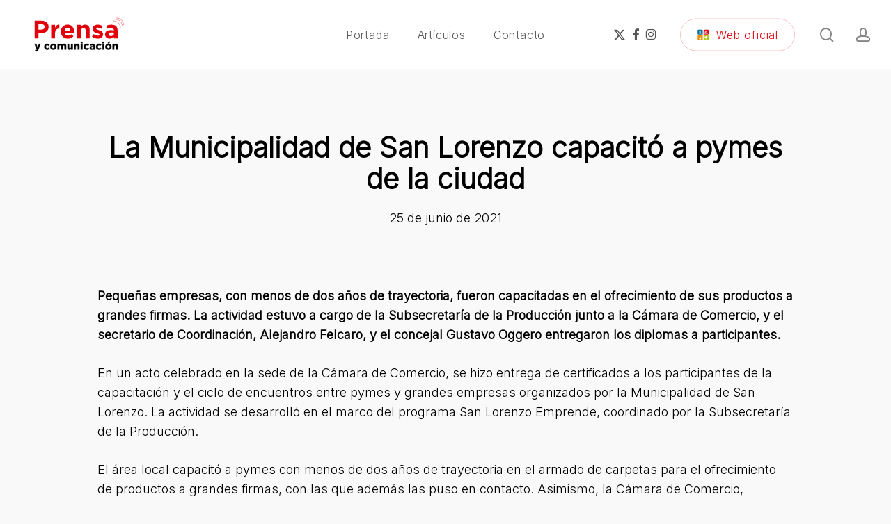

--- FILE ---
content_type: text/html; charset=UTF-8
request_url: https://prensa.sanlorenzo.gob.ar/la-municipalidad-de-san-lorenzo-capacito-a-pymes-de-la-ciudad/
body_size: 17105
content:
<!doctype html><html lang="es" class="no-js"><head><meta charset="UTF-8"><meta name="viewport" content="width=device-width, initial-scale=1, maximum-scale=1, user-scalable=0" /><title>La Municipalidad de San Lorenzo capacitó a pymes de la ciudad &#8211; Prensa y Comunicación</title><meta name='robots' content='max-image-preview:large' /><link rel='dns-prefetch' href='//www.googletagmanager.com' /><link rel='dns-prefetch' href='//fonts.googleapis.com' /><link rel="alternate" type="application/rss+xml" title="Prensa y Comunicación &raquo; Feed" href="https://prensa.sanlorenzo.gob.ar/feed/" /><link rel="alternate" title="oEmbed (JSON)" type="application/json+oembed" href="https://prensa.sanlorenzo.gob.ar/wp-json/oembed/1.0/embed?url=https%3A%2F%2Fprensa.sanlorenzo.gob.ar%2Fla-municipalidad-de-san-lorenzo-capacito-a-pymes-de-la-ciudad%2F" /><link rel="alternate" title="oEmbed (XML)" type="text/xml+oembed" href="https://prensa.sanlorenzo.gob.ar/wp-json/oembed/1.0/embed?url=https%3A%2F%2Fprensa.sanlorenzo.gob.ar%2Fla-municipalidad-de-san-lorenzo-capacito-a-pymes-de-la-ciudad%2F&#038;format=xml" /><link rel="preload" href="https://prensa.sanlorenzo.gob.ar/wp-content/themes/salient/css/fonts/icomoon.woff?v=1.7" as="font" type="font/woff" crossorigin="anonymous"><style id='wp-img-auto-sizes-contain-inline-css' type='text/css'>img:is([sizes=auto i],[sizes^="auto," i]){contain-intrinsic-size:3000px 1500px}
/*# sourceURL=wp-img-auto-sizes-contain-inline-css */</style><style id='wp-emoji-styles-inline-css' type='text/css'>img.wp-smiley, img.emoji {
		display: inline !important;
		border: none !important;
		box-shadow: none !important;
		height: 1em !important;
		width: 1em !important;
		margin: 0 0.07em !important;
		vertical-align: -0.1em !important;
		background: none !important;
		padding: 0 !important;
	}
/*# sourceURL=wp-emoji-styles-inline-css */</style><style id='wp-block-library-inline-css' type='text/css'>:root{--wp-block-synced-color:#7a00df;--wp-block-synced-color--rgb:122,0,223;--wp-bound-block-color:var(--wp-block-synced-color);--wp-editor-canvas-background:#ddd;--wp-admin-theme-color:#007cba;--wp-admin-theme-color--rgb:0,124,186;--wp-admin-theme-color-darker-10:#006ba1;--wp-admin-theme-color-darker-10--rgb:0,107,160.5;--wp-admin-theme-color-darker-20:#005a87;--wp-admin-theme-color-darker-20--rgb:0,90,135;--wp-admin-border-width-focus:2px}@media (min-resolution:192dpi){:root{--wp-admin-border-width-focus:1.5px}}.wp-element-button{cursor:pointer}:root .has-very-light-gray-background-color{background-color:#eee}:root .has-very-dark-gray-background-color{background-color:#313131}:root .has-very-light-gray-color{color:#eee}:root .has-very-dark-gray-color{color:#313131}:root .has-vivid-green-cyan-to-vivid-cyan-blue-gradient-background{background:linear-gradient(135deg,#00d084,#0693e3)}:root .has-purple-crush-gradient-background{background:linear-gradient(135deg,#34e2e4,#4721fb 50%,#ab1dfe)}:root .has-hazy-dawn-gradient-background{background:linear-gradient(135deg,#faaca8,#dad0ec)}:root .has-subdued-olive-gradient-background{background:linear-gradient(135deg,#fafae1,#67a671)}:root .has-atomic-cream-gradient-background{background:linear-gradient(135deg,#fdd79a,#004a59)}:root .has-nightshade-gradient-background{background:linear-gradient(135deg,#330968,#31cdcf)}:root .has-midnight-gradient-background{background:linear-gradient(135deg,#020381,#2874fc)}:root{--wp--preset--font-size--normal:16px;--wp--preset--font-size--huge:42px}.has-regular-font-size{font-size:1em}.has-larger-font-size{font-size:2.625em}.has-normal-font-size{font-size:var(--wp--preset--font-size--normal)}.has-huge-font-size{font-size:var(--wp--preset--font-size--huge)}.has-text-align-center{text-align:center}.has-text-align-left{text-align:left}.has-text-align-right{text-align:right}.has-fit-text{white-space:nowrap!important}#end-resizable-editor-section{display:none}.aligncenter{clear:both}.items-justified-left{justify-content:flex-start}.items-justified-center{justify-content:center}.items-justified-right{justify-content:flex-end}.items-justified-space-between{justify-content:space-between}.screen-reader-text{border:0;clip-path:inset(50%);height:1px;margin:-1px;overflow:hidden;padding:0;position:absolute;width:1px;word-wrap:normal!important}.screen-reader-text:focus{background-color:#ddd;clip-path:none;color:#444;display:block;font-size:1em;height:auto;left:5px;line-height:normal;padding:15px 23px 14px;text-decoration:none;top:5px;width:auto;z-index:100000}html :where(.has-border-color){border-style:solid}html :where([style*=border-top-color]){border-top-style:solid}html :where([style*=border-right-color]){border-right-style:solid}html :where([style*=border-bottom-color]){border-bottom-style:solid}html :where([style*=border-left-color]){border-left-style:solid}html :where([style*=border-width]){border-style:solid}html :where([style*=border-top-width]){border-top-style:solid}html :where([style*=border-right-width]){border-right-style:solid}html :where([style*=border-bottom-width]){border-bottom-style:solid}html :where([style*=border-left-width]){border-left-style:solid}html :where(img[class*=wp-image-]){height:auto;max-width:100%}:where(figure){margin:0 0 1em}html :where(.is-position-sticky){--wp-admin--admin-bar--position-offset:var(--wp-admin--admin-bar--height,0px)}@media screen and (max-width:600px){html :where(.is-position-sticky){--wp-admin--admin-bar--position-offset:0px}}

/*# sourceURL=wp-block-library-inline-css */</style><style id='wp-block-image-inline-css' type='text/css'>.wp-block-image>a,.wp-block-image>figure>a{display:inline-block}.wp-block-image img{box-sizing:border-box;height:auto;max-width:100%;vertical-align:bottom}@media not (prefers-reduced-motion){.wp-block-image img.hide{visibility:hidden}.wp-block-image img.show{animation:show-content-image .4s}}.wp-block-image[style*=border-radius] img,.wp-block-image[style*=border-radius]>a{border-radius:inherit}.wp-block-image.has-custom-border img{box-sizing:border-box}.wp-block-image.aligncenter{text-align:center}.wp-block-image.alignfull>a,.wp-block-image.alignwide>a{width:100%}.wp-block-image.alignfull img,.wp-block-image.alignwide img{height:auto;width:100%}.wp-block-image .aligncenter,.wp-block-image .alignleft,.wp-block-image .alignright,.wp-block-image.aligncenter,.wp-block-image.alignleft,.wp-block-image.alignright{display:table}.wp-block-image .aligncenter>figcaption,.wp-block-image .alignleft>figcaption,.wp-block-image .alignright>figcaption,.wp-block-image.aligncenter>figcaption,.wp-block-image.alignleft>figcaption,.wp-block-image.alignright>figcaption{caption-side:bottom;display:table-caption}.wp-block-image .alignleft{float:left;margin:.5em 1em .5em 0}.wp-block-image .alignright{float:right;margin:.5em 0 .5em 1em}.wp-block-image .aligncenter{margin-left:auto;margin-right:auto}.wp-block-image :where(figcaption){margin-bottom:1em;margin-top:.5em}.wp-block-image.is-style-circle-mask img{border-radius:9999px}@supports ((-webkit-mask-image:none) or (mask-image:none)) or (-webkit-mask-image:none){.wp-block-image.is-style-circle-mask img{border-radius:0;-webkit-mask-image:url('data:image/svg+xml;utf8,<svg viewBox="0 0 100 100" xmlns="http://www.w3.org/2000/svg"><circle cx="50" cy="50" r="50"/></svg>');mask-image:url('data:image/svg+xml;utf8,<svg viewBox="0 0 100 100" xmlns="http://www.w3.org/2000/svg"><circle cx="50" cy="50" r="50"/></svg>');mask-mode:alpha;-webkit-mask-position:center;mask-position:center;-webkit-mask-repeat:no-repeat;mask-repeat:no-repeat;-webkit-mask-size:contain;mask-size:contain}}:root :where(.wp-block-image.is-style-rounded img,.wp-block-image .is-style-rounded img){border-radius:9999px}.wp-block-image figure{margin:0}.wp-lightbox-container{display:flex;flex-direction:column;position:relative}.wp-lightbox-container img{cursor:zoom-in}.wp-lightbox-container img:hover+button{opacity:1}.wp-lightbox-container button{align-items:center;backdrop-filter:blur(16px) saturate(180%);background-color:#5a5a5a40;border:none;border-radius:4px;cursor:zoom-in;display:flex;height:20px;justify-content:center;opacity:0;padding:0;position:absolute;right:16px;text-align:center;top:16px;width:20px;z-index:100}@media not (prefers-reduced-motion){.wp-lightbox-container button{transition:opacity .2s ease}}.wp-lightbox-container button:focus-visible{outline:3px auto #5a5a5a40;outline:3px auto -webkit-focus-ring-color;outline-offset:3px}.wp-lightbox-container button:hover{cursor:pointer;opacity:1}.wp-lightbox-container button:focus{opacity:1}.wp-lightbox-container button:focus,.wp-lightbox-container button:hover,.wp-lightbox-container button:not(:hover):not(:active):not(.has-background){background-color:#5a5a5a40;border:none}.wp-lightbox-overlay{box-sizing:border-box;cursor:zoom-out;height:100vh;left:0;overflow:hidden;position:fixed;top:0;visibility:hidden;width:100%;z-index:100000}.wp-lightbox-overlay .close-button{align-items:center;cursor:pointer;display:flex;justify-content:center;min-height:40px;min-width:40px;padding:0;position:absolute;right:calc(env(safe-area-inset-right) + 16px);top:calc(env(safe-area-inset-top) + 16px);z-index:5000000}.wp-lightbox-overlay .close-button:focus,.wp-lightbox-overlay .close-button:hover,.wp-lightbox-overlay .close-button:not(:hover):not(:active):not(.has-background){background:none;border:none}.wp-lightbox-overlay .lightbox-image-container{height:var(--wp--lightbox-container-height);left:50%;overflow:hidden;position:absolute;top:50%;transform:translate(-50%,-50%);transform-origin:top left;width:var(--wp--lightbox-container-width);z-index:9999999999}.wp-lightbox-overlay .wp-block-image{align-items:center;box-sizing:border-box;display:flex;height:100%;justify-content:center;margin:0;position:relative;transform-origin:0 0;width:100%;z-index:3000000}.wp-lightbox-overlay .wp-block-image img{height:var(--wp--lightbox-image-height);min-height:var(--wp--lightbox-image-height);min-width:var(--wp--lightbox-image-width);width:var(--wp--lightbox-image-width)}.wp-lightbox-overlay .wp-block-image figcaption{display:none}.wp-lightbox-overlay button{background:none;border:none}.wp-lightbox-overlay .scrim{background-color:#fff;height:100%;opacity:.9;position:absolute;width:100%;z-index:2000000}.wp-lightbox-overlay.active{visibility:visible}@media not (prefers-reduced-motion){.wp-lightbox-overlay.active{animation:turn-on-visibility .25s both}.wp-lightbox-overlay.active img{animation:turn-on-visibility .35s both}.wp-lightbox-overlay.show-closing-animation:not(.active){animation:turn-off-visibility .35s both}.wp-lightbox-overlay.show-closing-animation:not(.active) img{animation:turn-off-visibility .25s both}.wp-lightbox-overlay.zoom.active{animation:none;opacity:1;visibility:visible}.wp-lightbox-overlay.zoom.active .lightbox-image-container{animation:lightbox-zoom-in .4s}.wp-lightbox-overlay.zoom.active .lightbox-image-container img{animation:none}.wp-lightbox-overlay.zoom.active .scrim{animation:turn-on-visibility .4s forwards}.wp-lightbox-overlay.zoom.show-closing-animation:not(.active){animation:none}.wp-lightbox-overlay.zoom.show-closing-animation:not(.active) .lightbox-image-container{animation:lightbox-zoom-out .4s}.wp-lightbox-overlay.zoom.show-closing-animation:not(.active) .lightbox-image-container img{animation:none}.wp-lightbox-overlay.zoom.show-closing-animation:not(.active) .scrim{animation:turn-off-visibility .4s forwards}}@keyframes show-content-image{0%{visibility:hidden}99%{visibility:hidden}to{visibility:visible}}@keyframes turn-on-visibility{0%{opacity:0}to{opacity:1}}@keyframes turn-off-visibility{0%{opacity:1;visibility:visible}99%{opacity:0;visibility:visible}to{opacity:0;visibility:hidden}}@keyframes lightbox-zoom-in{0%{transform:translate(calc((-100vw + var(--wp--lightbox-scrollbar-width))/2 + var(--wp--lightbox-initial-left-position)),calc(-50vh + var(--wp--lightbox-initial-top-position))) scale(var(--wp--lightbox-scale))}to{transform:translate(-50%,-50%) scale(1)}}@keyframes lightbox-zoom-out{0%{transform:translate(-50%,-50%) scale(1);visibility:visible}99%{visibility:visible}to{transform:translate(calc((-100vw + var(--wp--lightbox-scrollbar-width))/2 + var(--wp--lightbox-initial-left-position)),calc(-50vh + var(--wp--lightbox-initial-top-position))) scale(var(--wp--lightbox-scale));visibility:hidden}}
/*# sourceURL=https://prensa.sanlorenzo.gob.ar/wp-includes/blocks/image/style.min.css */</style><style id='wp-block-paragraph-inline-css' type='text/css'>.is-small-text{font-size:.875em}.is-regular-text{font-size:1em}.is-large-text{font-size:2.25em}.is-larger-text{font-size:3em}.has-drop-cap:not(:focus):first-letter{float:left;font-size:8.4em;font-style:normal;font-weight:100;line-height:.68;margin:.05em .1em 0 0;text-transform:uppercase}body.rtl .has-drop-cap:not(:focus):first-letter{float:none;margin-left:.1em}p.has-drop-cap.has-background{overflow:hidden}:root :where(p.has-background){padding:1.25em 2.375em}:where(p.has-text-color:not(.has-link-color)) a{color:inherit}p.has-text-align-left[style*="writing-mode:vertical-lr"],p.has-text-align-right[style*="writing-mode:vertical-rl"]{rotate:180deg}
/*# sourceURL=https://prensa.sanlorenzo.gob.ar/wp-includes/blocks/paragraph/style.min.css */</style><style id='global-styles-inline-css' type='text/css'>:root{--wp--preset--aspect-ratio--square: 1;--wp--preset--aspect-ratio--4-3: 4/3;--wp--preset--aspect-ratio--3-4: 3/4;--wp--preset--aspect-ratio--3-2: 3/2;--wp--preset--aspect-ratio--2-3: 2/3;--wp--preset--aspect-ratio--16-9: 16/9;--wp--preset--aspect-ratio--9-16: 9/16;--wp--preset--color--black: #000000;--wp--preset--color--cyan-bluish-gray: #abb8c3;--wp--preset--color--white: #ffffff;--wp--preset--color--pale-pink: #f78da7;--wp--preset--color--vivid-red: #cf2e2e;--wp--preset--color--luminous-vivid-orange: #ff6900;--wp--preset--color--luminous-vivid-amber: #fcb900;--wp--preset--color--light-green-cyan: #7bdcb5;--wp--preset--color--vivid-green-cyan: #00d084;--wp--preset--color--pale-cyan-blue: #8ed1fc;--wp--preset--color--vivid-cyan-blue: #0693e3;--wp--preset--color--vivid-purple: #9b51e0;--wp--preset--gradient--vivid-cyan-blue-to-vivid-purple: linear-gradient(135deg,rgb(6,147,227) 0%,rgb(155,81,224) 100%);--wp--preset--gradient--light-green-cyan-to-vivid-green-cyan: linear-gradient(135deg,rgb(122,220,180) 0%,rgb(0,208,130) 100%);--wp--preset--gradient--luminous-vivid-amber-to-luminous-vivid-orange: linear-gradient(135deg,rgb(252,185,0) 0%,rgb(255,105,0) 100%);--wp--preset--gradient--luminous-vivid-orange-to-vivid-red: linear-gradient(135deg,rgb(255,105,0) 0%,rgb(207,46,46) 100%);--wp--preset--gradient--very-light-gray-to-cyan-bluish-gray: linear-gradient(135deg,rgb(238,238,238) 0%,rgb(169,184,195) 100%);--wp--preset--gradient--cool-to-warm-spectrum: linear-gradient(135deg,rgb(74,234,220) 0%,rgb(151,120,209) 20%,rgb(207,42,186) 40%,rgb(238,44,130) 60%,rgb(251,105,98) 80%,rgb(254,248,76) 100%);--wp--preset--gradient--blush-light-purple: linear-gradient(135deg,rgb(255,206,236) 0%,rgb(152,150,240) 100%);--wp--preset--gradient--blush-bordeaux: linear-gradient(135deg,rgb(254,205,165) 0%,rgb(254,45,45) 50%,rgb(107,0,62) 100%);--wp--preset--gradient--luminous-dusk: linear-gradient(135deg,rgb(255,203,112) 0%,rgb(199,81,192) 50%,rgb(65,88,208) 100%);--wp--preset--gradient--pale-ocean: linear-gradient(135deg,rgb(255,245,203) 0%,rgb(182,227,212) 50%,rgb(51,167,181) 100%);--wp--preset--gradient--electric-grass: linear-gradient(135deg,rgb(202,248,128) 0%,rgb(113,206,126) 100%);--wp--preset--gradient--midnight: linear-gradient(135deg,rgb(2,3,129) 0%,rgb(40,116,252) 100%);--wp--preset--font-size--small: 13px;--wp--preset--font-size--medium: 20px;--wp--preset--font-size--large: 36px;--wp--preset--font-size--x-large: 42px;--wp--preset--spacing--20: 0.44rem;--wp--preset--spacing--30: 0.67rem;--wp--preset--spacing--40: 1rem;--wp--preset--spacing--50: 1.5rem;--wp--preset--spacing--60: 2.25rem;--wp--preset--spacing--70: 3.38rem;--wp--preset--spacing--80: 5.06rem;--wp--preset--shadow--natural: 6px 6px 9px rgba(0, 0, 0, 0.2);--wp--preset--shadow--deep: 12px 12px 50px rgba(0, 0, 0, 0.4);--wp--preset--shadow--sharp: 6px 6px 0px rgba(0, 0, 0, 0.2);--wp--preset--shadow--outlined: 6px 6px 0px -3px rgb(255, 255, 255), 6px 6px rgb(0, 0, 0);--wp--preset--shadow--crisp: 6px 6px 0px rgb(0, 0, 0);}:root { --wp--style--global--content-size: 1300px;--wp--style--global--wide-size: 1300px; }:where(body) { margin: 0; }.wp-site-blocks > .alignleft { float: left; margin-right: 2em; }.wp-site-blocks > .alignright { float: right; margin-left: 2em; }.wp-site-blocks > .aligncenter { justify-content: center; margin-left: auto; margin-right: auto; }:where(.is-layout-flex){gap: 0.5em;}:where(.is-layout-grid){gap: 0.5em;}.is-layout-flow > .alignleft{float: left;margin-inline-start: 0;margin-inline-end: 2em;}.is-layout-flow > .alignright{float: right;margin-inline-start: 2em;margin-inline-end: 0;}.is-layout-flow > .aligncenter{margin-left: auto !important;margin-right: auto !important;}.is-layout-constrained > .alignleft{float: left;margin-inline-start: 0;margin-inline-end: 2em;}.is-layout-constrained > .alignright{float: right;margin-inline-start: 2em;margin-inline-end: 0;}.is-layout-constrained > .aligncenter{margin-left: auto !important;margin-right: auto !important;}.is-layout-constrained > :where(:not(.alignleft):not(.alignright):not(.alignfull)){max-width: var(--wp--style--global--content-size);margin-left: auto !important;margin-right: auto !important;}.is-layout-constrained > .alignwide{max-width: var(--wp--style--global--wide-size);}body .is-layout-flex{display: flex;}.is-layout-flex{flex-wrap: wrap;align-items: center;}.is-layout-flex > :is(*, div){margin: 0;}body .is-layout-grid{display: grid;}.is-layout-grid > :is(*, div){margin: 0;}body{padding-top: 0px;padding-right: 0px;padding-bottom: 0px;padding-left: 0px;}:root :where(.wp-element-button, .wp-block-button__link){background-color: #32373c;border-width: 0;color: #fff;font-family: inherit;font-size: inherit;font-style: inherit;font-weight: inherit;letter-spacing: inherit;line-height: inherit;padding-top: calc(0.667em + 2px);padding-right: calc(1.333em + 2px);padding-bottom: calc(0.667em + 2px);padding-left: calc(1.333em + 2px);text-decoration: none;text-transform: inherit;}.has-black-color{color: var(--wp--preset--color--black) !important;}.has-cyan-bluish-gray-color{color: var(--wp--preset--color--cyan-bluish-gray) !important;}.has-white-color{color: var(--wp--preset--color--white) !important;}.has-pale-pink-color{color: var(--wp--preset--color--pale-pink) !important;}.has-vivid-red-color{color: var(--wp--preset--color--vivid-red) !important;}.has-luminous-vivid-orange-color{color: var(--wp--preset--color--luminous-vivid-orange) !important;}.has-luminous-vivid-amber-color{color: var(--wp--preset--color--luminous-vivid-amber) !important;}.has-light-green-cyan-color{color: var(--wp--preset--color--light-green-cyan) !important;}.has-vivid-green-cyan-color{color: var(--wp--preset--color--vivid-green-cyan) !important;}.has-pale-cyan-blue-color{color: var(--wp--preset--color--pale-cyan-blue) !important;}.has-vivid-cyan-blue-color{color: var(--wp--preset--color--vivid-cyan-blue) !important;}.has-vivid-purple-color{color: var(--wp--preset--color--vivid-purple) !important;}.has-black-background-color{background-color: var(--wp--preset--color--black) !important;}.has-cyan-bluish-gray-background-color{background-color: var(--wp--preset--color--cyan-bluish-gray) !important;}.has-white-background-color{background-color: var(--wp--preset--color--white) !important;}.has-pale-pink-background-color{background-color: var(--wp--preset--color--pale-pink) !important;}.has-vivid-red-background-color{background-color: var(--wp--preset--color--vivid-red) !important;}.has-luminous-vivid-orange-background-color{background-color: var(--wp--preset--color--luminous-vivid-orange) !important;}.has-luminous-vivid-amber-background-color{background-color: var(--wp--preset--color--luminous-vivid-amber) !important;}.has-light-green-cyan-background-color{background-color: var(--wp--preset--color--light-green-cyan) !important;}.has-vivid-green-cyan-background-color{background-color: var(--wp--preset--color--vivid-green-cyan) !important;}.has-pale-cyan-blue-background-color{background-color: var(--wp--preset--color--pale-cyan-blue) !important;}.has-vivid-cyan-blue-background-color{background-color: var(--wp--preset--color--vivid-cyan-blue) !important;}.has-vivid-purple-background-color{background-color: var(--wp--preset--color--vivid-purple) !important;}.has-black-border-color{border-color: var(--wp--preset--color--black) !important;}.has-cyan-bluish-gray-border-color{border-color: var(--wp--preset--color--cyan-bluish-gray) !important;}.has-white-border-color{border-color: var(--wp--preset--color--white) !important;}.has-pale-pink-border-color{border-color: var(--wp--preset--color--pale-pink) !important;}.has-vivid-red-border-color{border-color: var(--wp--preset--color--vivid-red) !important;}.has-luminous-vivid-orange-border-color{border-color: var(--wp--preset--color--luminous-vivid-orange) !important;}.has-luminous-vivid-amber-border-color{border-color: var(--wp--preset--color--luminous-vivid-amber) !important;}.has-light-green-cyan-border-color{border-color: var(--wp--preset--color--light-green-cyan) !important;}.has-vivid-green-cyan-border-color{border-color: var(--wp--preset--color--vivid-green-cyan) !important;}.has-pale-cyan-blue-border-color{border-color: var(--wp--preset--color--pale-cyan-blue) !important;}.has-vivid-cyan-blue-border-color{border-color: var(--wp--preset--color--vivid-cyan-blue) !important;}.has-vivid-purple-border-color{border-color: var(--wp--preset--color--vivid-purple) !important;}.has-vivid-cyan-blue-to-vivid-purple-gradient-background{background: var(--wp--preset--gradient--vivid-cyan-blue-to-vivid-purple) !important;}.has-light-green-cyan-to-vivid-green-cyan-gradient-background{background: var(--wp--preset--gradient--light-green-cyan-to-vivid-green-cyan) !important;}.has-luminous-vivid-amber-to-luminous-vivid-orange-gradient-background{background: var(--wp--preset--gradient--luminous-vivid-amber-to-luminous-vivid-orange) !important;}.has-luminous-vivid-orange-to-vivid-red-gradient-background{background: var(--wp--preset--gradient--luminous-vivid-orange-to-vivid-red) !important;}.has-very-light-gray-to-cyan-bluish-gray-gradient-background{background: var(--wp--preset--gradient--very-light-gray-to-cyan-bluish-gray) !important;}.has-cool-to-warm-spectrum-gradient-background{background: var(--wp--preset--gradient--cool-to-warm-spectrum) !important;}.has-blush-light-purple-gradient-background{background: var(--wp--preset--gradient--blush-light-purple) !important;}.has-blush-bordeaux-gradient-background{background: var(--wp--preset--gradient--blush-bordeaux) !important;}.has-luminous-dusk-gradient-background{background: var(--wp--preset--gradient--luminous-dusk) !important;}.has-pale-ocean-gradient-background{background: var(--wp--preset--gradient--pale-ocean) !important;}.has-electric-grass-gradient-background{background: var(--wp--preset--gradient--electric-grass) !important;}.has-midnight-gradient-background{background: var(--wp--preset--gradient--midnight) !important;}.has-small-font-size{font-size: var(--wp--preset--font-size--small) !important;}.has-medium-font-size{font-size: var(--wp--preset--font-size--medium) !important;}.has-large-font-size{font-size: var(--wp--preset--font-size--large) !important;}.has-x-large-font-size{font-size: var(--wp--preset--font-size--x-large) !important;}
/*# sourceURL=global-styles-inline-css */</style><link rel='stylesheet' id='salient-grid-system-css' href='https://prensa.sanlorenzo.gob.ar/wp-content/cache/autoptimize/2/autoptimize_single_05953cc0920165ac9a81cd314d54be38.php?ver=18.0.2' type='text/css' media='all' /><link rel='stylesheet' id='main-styles-css' href='https://prensa.sanlorenzo.gob.ar/wp-content/cache/autoptimize/2/autoptimize_single_f0ae55f8d6be4962baf91f141ed01873.php?ver=18.0.2' type='text/css' media='all' /><link rel='stylesheet' id='nectar-header-layout-centered-menu-css' href='https://prensa.sanlorenzo.gob.ar/wp-content/cache/autoptimize/2/autoptimize_single_863693402b4e5b9b0fa7479d164a18f7.php?ver=18.0.2' type='text/css' media='all' /><link rel='stylesheet' id='nectar-single-styles-css' href='https://prensa.sanlorenzo.gob.ar/wp-content/cache/autoptimize/2/autoptimize_single_5960517cee80b0c6f109f845c40473c0.php?ver=18.0.2' type='text/css' media='all' /><link rel='stylesheet' id='nectar-brands-css' href='https://prensa.sanlorenzo.gob.ar/wp-content/cache/autoptimize/2/autoptimize_single_0dd17c5535d97f44212c90a9722915dd.php?ver=18.0.2' type='text/css' media='all' /><link rel='stylesheet' id='nectar_default_font_open_sans-css' href='https://fonts.googleapis.com/css?family=Open+Sans%3A300%2C400%2C600%2C700&#038;subset=latin%2Clatin-ext&#038;display=swap' type='text/css' media='all' /><link rel='stylesheet' id='responsive-css' href='https://prensa.sanlorenzo.gob.ar/wp-content/cache/autoptimize/2/autoptimize_single_3ab5d231630399796490743041526683.php?ver=18.0.2' type='text/css' media='all' /><link rel='stylesheet' id='skin-material-css' href='https://prensa.sanlorenzo.gob.ar/wp-content/cache/autoptimize/2/autoptimize_single_e979f9494615e227e91dcf0c1dfb0410.php?ver=18.0.2' type='text/css' media='all' /><link rel='stylesheet' id='salient-wp-menu-dynamic-css' href='https://prensa.sanlorenzo.gob.ar/wp-content/cache/autoptimize/2/autoptimize_single_99e89157472d575248aa5e6482b6b9b7.php?ver=64336' type='text/css' media='all' /><link rel='stylesheet' id='dynamic-css-css' href='https://prensa.sanlorenzo.gob.ar/wp-content/cache/autoptimize/2/autoptimize_single_ac3928edf9f736757ac62938de17d9a8.php?ver=1296' type='text/css' media='all' /><style id='dynamic-css-inline-css' type='text/css'>#page-header-bg[data-post-hs="default_minimal"] .inner-wrap{text-align:center}#page-header-bg[data-post-hs="default_minimal"] .inner-wrap >a,.material #page-header-bg.fullscreen-header .inner-wrap >a{color:#fff;font-weight:600;border:var(--nectar-border-thickness) solid rgba(255,255,255,0.4);padding:4px 10px;margin:5px 6px 0px 5px;display:inline-block;transition:all 0.2s ease;-webkit-transition:all 0.2s ease;font-size:14px;line-height:18px}body.material #page-header-bg.fullscreen-header .inner-wrap >a{margin-bottom:15px;}body.material #page-header-bg.fullscreen-header .inner-wrap >a{border:none;padding:6px 10px}body[data-button-style^="rounded"] #page-header-bg[data-post-hs="default_minimal"] .inner-wrap >a,body[data-button-style^="rounded"].material #page-header-bg.fullscreen-header .inner-wrap >a{border-radius:100px}body.single [data-post-hs="default_minimal"] #single-below-header span,body.single .heading-title[data-header-style="default_minimal"] #single-below-header span{line-height:14px;}#page-header-bg[data-post-hs="default_minimal"] #single-below-header{text-align:center;position:relative;z-index:100}#page-header-bg[data-post-hs="default_minimal"] #single-below-header span{float:none;display:inline-block}#page-header-bg[data-post-hs="default_minimal"] .inner-wrap >a:hover,#page-header-bg[data-post-hs="default_minimal"] .inner-wrap >a:focus{border-color:transparent}#page-header-bg.fullscreen-header .avatar,#page-header-bg[data-post-hs="default_minimal"] .avatar{border-radius:100%}#page-header-bg.fullscreen-header .meta-author span,#page-header-bg[data-post-hs="default_minimal"] .meta-author span{display:block}#page-header-bg.fullscreen-header .meta-author img{margin-bottom:0;height:50px;width:auto}#page-header-bg[data-post-hs="default_minimal"] .meta-author img{margin-bottom:0;height:40px;width:auto}#page-header-bg[data-post-hs="default_minimal"] .author-section{position:absolute;bottom:30px}#page-header-bg.fullscreen-header .meta-author,#page-header-bg[data-post-hs="default_minimal"] .meta-author{font-size:18px}#page-header-bg.fullscreen-header .author-section .meta-date,#page-header-bg[data-post-hs="default_minimal"] .author-section .meta-date{font-size:12px;color:rgba(255,255,255,0.8)}#page-header-bg.fullscreen-header .author-section .meta-date i{font-size:12px}#page-header-bg[data-post-hs="default_minimal"] .author-section .meta-date i{font-size:11px;line-height:14px}#page-header-bg[data-post-hs="default_minimal"] .author-section .avatar-post-info{position:relative;top:-5px}#page-header-bg.fullscreen-header .author-section a,#page-header-bg[data-post-hs="default_minimal"] .author-section a{display:block;margin-bottom:-2px}#page-header-bg[data-post-hs="default_minimal"] .author-section a{font-size:14px;line-height:14px}#page-header-bg.fullscreen-header .author-section a:hover,#page-header-bg[data-post-hs="default_minimal"] .author-section a:hover{color:rgba(255,255,255,0.85)!important}#page-header-bg.fullscreen-header .author-section,#page-header-bg[data-post-hs="default_minimal"] .author-section{width:100%;z-index:10;text-align:center}#page-header-bg.fullscreen-header .author-section{margin-top:25px;}#page-header-bg.fullscreen-header .author-section span,#page-header-bg[data-post-hs="default_minimal"] .author-section span{padding-left:0;line-height:20px;font-size:20px}#page-header-bg.fullscreen-header .author-section .avatar-post-info,#page-header-bg[data-post-hs="default_minimal"] .author-section .avatar-post-info{margin-left:10px}#page-header-bg.fullscreen-header .author-section .avatar-post-info,#page-header-bg.fullscreen-header .author-section .meta-author,#page-header-bg[data-post-hs="default_minimal"] .author-section .avatar-post-info,#page-header-bg[data-post-hs="default_minimal"] .author-section .meta-author{text-align:left;display:inline-block;top:9px}@media only screen and (min-width :690px) and (max-width :999px){body.single-post #page-header-bg[data-post-hs="default_minimal"]{padding-top:10%;padding-bottom:10%;}}@media only screen and (max-width :690px){#ajax-content-wrap #page-header-bg[data-post-hs="default_minimal"] #single-below-header span:not(.rich-snippet-hidden),#ajax-content-wrap .row.heading-title[data-header-style="default_minimal"] .col.section-title span.meta-category{display:inline-block;}.container-wrap[data-remove-post-comment-number="0"][data-remove-post-author="0"][data-remove-post-date="0"] .heading-title[data-header-style="default_minimal"] #single-below-header > span,#page-header-bg[data-post-hs="default_minimal"] .span_6[data-remove-post-comment-number="0"][data-remove-post-author="0"][data-remove-post-date="0"] #single-below-header > span{padding:0 8px;}.container-wrap[data-remove-post-comment-number="0"][data-remove-post-author="0"][data-remove-post-date="0"] .heading-title[data-header-style="default_minimal"] #single-below-header span,#page-header-bg[data-post-hs="default_minimal"] .span_6[data-remove-post-comment-number="0"][data-remove-post-author="0"][data-remove-post-date="0"] #single-below-header span{font-size:13px;line-height:10px;}.material #page-header-bg.fullscreen-header .author-section{margin-top:5px;}#page-header-bg.fullscreen-header .author-section{bottom:20px;}#page-header-bg.fullscreen-header .author-section .meta-date:not(.updated){margin-top:-4px;display:block;}#page-header-bg.fullscreen-header .author-section .avatar-post-info{margin:10px 0 0 0;}}#page-header-bg h1,#page-header-bg .subheader,.nectar-box-roll .overlaid-content h1,.nectar-box-roll .overlaid-content .subheader,#page-header-bg #portfolio-nav a i,body .section-title #portfolio-nav a:hover i,.page-header-no-bg h1,.page-header-no-bg span,#page-header-bg #portfolio-nav a i,#page-header-bg span,#page-header-bg #single-below-header a:hover,#page-header-bg #single-below-header a:focus,#page-header-bg.fullscreen-header .author-section a{color:#ffffff!important;}body #page-header-bg .pinterest-share i,body #page-header-bg .facebook-share i,body #page-header-bg .linkedin-share i,body #page-header-bg .twitter-share i,body #page-header-bg .google-plus-share i,body #page-header-bg .icon-salient-heart,body #page-header-bg .icon-salient-heart-2{color:#ffffff;}#page-header-bg[data-post-hs="default_minimal"] .inner-wrap > a:not(:hover){color:#ffffff;border-color:rgba(255,255,255,0.4);}.single #page-header-bg #single-below-header > span{border-color:rgba(255,255,255,0.4);}body .section-title #portfolio-nav a:hover i{opacity:0.75;}.single #page-header-bg .blog-title #single-meta .nectar-social.hover > div a,.single #page-header-bg .blog-title #single-meta > div a,.single #page-header-bg .blog-title #single-meta ul .n-shortcode a,#page-header-bg .blog-title #single-meta .nectar-social.hover .share-btn{border-color:rgba(255,255,255,0.4);}.single #page-header-bg .blog-title #single-meta .nectar-social.hover > div a:hover,#page-header-bg .blog-title #single-meta .nectar-social.hover .share-btn:hover,.single #page-header-bg .blog-title #single-meta div > a:hover,.single #page-header-bg .blog-title #single-meta ul .n-shortcode a:hover,.single #page-header-bg .blog-title #single-meta ul li:not(.meta-share-count):hover > a{border-color:rgba(255,255,255,1);}.single #page-header-bg #single-meta div span,.single #page-header-bg #single-meta > div a,.single #page-header-bg #single-meta > div i{color:#ffffff!important;}.single #page-header-bg #single-meta ul .meta-share-count .nectar-social a i{color:rgba(255,255,255,0.7)!important;}.single #page-header-bg #single-meta ul .meta-share-count .nectar-social a:hover i{color:rgba(255,255,255,1)!important;}#header-space{background-color:#f9f9f9}@media only screen and (min-width:1000px){body #ajax-content-wrap.no-scroll{min-height:calc(100vh - 100px);height:calc(100vh - 100px)!important;}}@media only screen and (min-width:1000px){#page-header-wrap.fullscreen-header,#page-header-wrap.fullscreen-header #page-header-bg,html:not(.nectar-box-roll-loaded) .nectar-box-roll > #page-header-bg.fullscreen-header,.nectar_fullscreen_zoom_recent_projects,#nectar_fullscreen_rows:not(.afterLoaded) > div{height:calc(100vh - 99px);}.wpb_row.vc_row-o-full-height.top-level,.wpb_row.vc_row-o-full-height.top-level > .col.span_12{min-height:calc(100vh - 99px);}html:not(.nectar-box-roll-loaded) .nectar-box-roll > #page-header-bg.fullscreen-header{top:100px;}.nectar-slider-wrap[data-fullscreen="true"]:not(.loaded),.nectar-slider-wrap[data-fullscreen="true"]:not(.loaded) .swiper-container{height:calc(100vh - 98px)!important;}.admin-bar .nectar-slider-wrap[data-fullscreen="true"]:not(.loaded),.admin-bar .nectar-slider-wrap[data-fullscreen="true"]:not(.loaded) .swiper-container{height:calc(100vh - 98px - 32px)!important;}}.admin-bar[class*="page-template-template-no-header"] .wpb_row.vc_row-o-full-height.top-level,.admin-bar[class*="page-template-template-no-header"] .wpb_row.vc_row-o-full-height.top-level > .col.span_12{min-height:calc(100vh - 32px);}body[class*="page-template-template-no-header"] .wpb_row.vc_row-o-full-height.top-level,body[class*="page-template-template-no-header"] .wpb_row.vc_row-o-full-height.top-level > .col.span_12{min-height:100vh;}@media only screen and (max-width:999px){.using-mobile-browser #nectar_fullscreen_rows:not(.afterLoaded):not([data-mobile-disable="on"]) > div{height:calc(100vh - 146px);}.using-mobile-browser .wpb_row.vc_row-o-full-height.top-level,.using-mobile-browser .wpb_row.vc_row-o-full-height.top-level > .col.span_12,[data-permanent-transparent="1"].using-mobile-browser .wpb_row.vc_row-o-full-height.top-level,[data-permanent-transparent="1"].using-mobile-browser .wpb_row.vc_row-o-full-height.top-level > .col.span_12{min-height:calc(100vh - 146px);}html:not(.nectar-box-roll-loaded) .nectar-box-roll > #page-header-bg.fullscreen-header,.nectar_fullscreen_zoom_recent_projects,.nectar-slider-wrap[data-fullscreen="true"]:not(.loaded),.nectar-slider-wrap[data-fullscreen="true"]:not(.loaded) .swiper-container,#nectar_fullscreen_rows:not(.afterLoaded):not([data-mobile-disable="on"]) > div{height:calc(100vh - 93px);}.wpb_row.vc_row-o-full-height.top-level,.wpb_row.vc_row-o-full-height.top-level > .col.span_12{min-height:calc(100vh - 93px);}body[data-transparent-header="false"] #ajax-content-wrap.no-scroll{min-height:calc(100vh - 93px);height:calc(100vh - 93px);}}.screen-reader-text,.nectar-skip-to-content:not(:focus){border:0;clip:rect(1px,1px,1px,1px);clip-path:inset(50%);height:1px;margin:-1px;overflow:hidden;padding:0;position:absolute!important;width:1px;word-wrap:normal!important;}.row .col img:not([srcset]){width:auto;}.row .col img.img-with-animation.nectar-lazy:not([srcset]){width:100%;}
/*p{text-align:justify;}*/

.excerpt, .more-link{display:none !important;}
.meta-category, .destacado{display:none;}
.post-area.standard-minimal .post-author{display:none;}
.post-area.standard-minimal .post-content{padding-left:0;}
body.search-results #search-results[data-layout="list-no-sidebar"] .result .inner-wrap h2 span{display:none;}
body.single .heading-title[data-header-style="default_minimal"] #single-below-header span{text-transform:none;}
.single .heading-title[data-header-style="default_minimal"] #single-below-header .meta-author, .single .heading-title[data-header-style="default_minimal"] #single-below-header .meta-comment-count{display:none;}
.blog-title #single-below-header > span{border-left:none;}
div[data-style="default"] .toggle h3 a, div[data-style="default"] {    font-size: 26px !important;
    padding: 30px 0 30px 50px;
    color: #000;}
body .toggle >div {padding:20px;}
.toggle h3 a i{top:29px;}
.toggles p, .toggles ul li, .toggles ol li{font-size:18px;}
.embed_download{background: #ff2323;width: 200px;text-align: center;margin: 20px 0 20px 0;border-radius: 4px;color: #f1f1f1;padding: 0px 5px 0 5px;}
.embed_download a{color:#fff;}
.resp-iframe-home {top: 0;left: 0;width: 100%;height: 600px;border: 0;}
.resp-iframe {top: 0;left: 0;width: 100%;height: 800px;border: 0;}
.simcal-events li span{font-size:13px;}
#header-outer[data-format="centered-menu"] header#top nav>ul.sf-menu>li ul{list-style: none;position: absolute;width: 240px;z-index: -1;margin: 0;border: 0;-webkit-box-shadow: 0 5px 40px rgba(0, 0, 0, 0.15);-moz-box-shadow: 0 5px 40px rgba(0, 0, 0, 0.15);box-shadow: 0 5px 40px rgba(0, 0, 0, 0.15);border-radius: 5px;opacity: 0;-ms-transform: scale(0.8);-moz-transform: scale(0.8);-o-transform: scale(0.8);-webkit-transform: scale(0.8);transform: scale(0.8);transition: all 0.1s ease-out;-webkit-transition: all 0.1s ease-out;-moz-transition: all 0.1s ease-out;}
header#top .sf-menu li ul li a{font-size: 13px !important;letter-spacing: 0px !important;text-transform: none !important;width: 200px;display: block;border-top: 0;padding: 15px 0 15px 0;letter-spacing: 0;font-weight: 400;text-transform: none;-webkit-transition: color .2s linear, background .2s linear;-moz-transition: color .2s linear, background .2s linear;-ms-transition: color .2s linear, background .2s linear;-o-transition: color .2s linear, background .2s linear;transition: color .2s linear, background .2s linear;}
[class^="icon-"], i[class*=" icon-"]{top:8px;}
body[data-dropdown-style="minimal"] #header-outer:not([data-format="left-header"]) header#top nav > ul > li:not(.megamenu) ul a:hover{background:transparent !important;color:#3452ff !important;}
body[data-dropdown-style="minimal"] #header-outer header#top nav ul li li:hover >a .sf-sub-indicator [class^="icon-"]{color:#3452ff !important;}
body[data-dropdown-style="minimal"] #header-outer:not([data-format="left-header"]) header#top nav > ul > li:not(.megamenu) ul li.current-menu-ancestor > a{background-color:transparent !important;color:#3452ff !important;}
body[data-dropdown-style="minimal"] #header-outer:not([data-format="left-header"]) header#top nav >ul >li:not(.megamenu) ul li.current-menu-ancestor >a .sf-sub-indicator [class^="icon-"]{color:#3452ff !important}
body[data-dropdown-style="minimal"] #header-outer header#top nav > ul > li:not(.megamenu) ul a:hover,body[data-dropdown-style="minimal"] #header-outer:not([data-format="left-header"]) header#top nav > ul > li:not(.megamenu) ul a:hover,body[data-dropdown-style="minimal"] #header-outer:not([data-format="left-header"]) header#top nav > ul > li:not(.megamenu) ul li.current-menu-item > a{background:transparent !important;color:#3452ff !important;}
#search-results .result .title a{font-weight:700}
/*# sourceURL=dynamic-css-inline-css */</style><link rel='stylesheet' id='redux-google-fonts-salient_redux-css' href='https://fonts.googleapis.com/css?family=Inter%3A300&#038;display=swap&#038;ver=6.9' type='text/css' media='all' />  <script defer type="text/javascript" src="https://www.googletagmanager.com/gtag/js?id=GT-TQVS685" id="google_gtagjs-js"></script> <script defer id="google_gtagjs-js-after" src="[data-uri]"></script> <script defer src="data:text/javascript;base64,"></script><link rel="https://api.w.org/" href="https://prensa.sanlorenzo.gob.ar/wp-json/" /><link rel="alternate" title="JSON" type="application/json" href="https://prensa.sanlorenzo.gob.ar/wp-json/wp/v2/posts/30251" /><link rel="EditURI" type="application/rsd+xml" title="RSD" href="https://prensa.sanlorenzo.gob.ar/xmlrpc.php?rsd" /><link rel="canonical" href="https://prensa.sanlorenzo.gob.ar/la-municipalidad-de-san-lorenzo-capacito-a-pymes-de-la-ciudad/" /><meta name="generator" content="Site Kit by Google 1.170.0" /> <script defer src="[data-uri]"></script> <script defer src="[data-uri]"></script> <script defer src="https://www.googletagmanager.com/gtag/js?id=UA-69258538-1"></script> <script defer src="[data-uri]"></script><meta name="generator" content="Powered by WPBakery Page Builder - drag and drop page builder for WordPress."/><link rel="icon" href="https://prensa.sanlorenzo.gob.ar/wp-content/uploads/sites/2/2025/12/logo2.svg" sizes="32x32" /><link rel="icon" href="https://prensa.sanlorenzo.gob.ar/wp-content/uploads/sites/2/2025/12/logo2.svg" sizes="192x192" /><link rel="apple-touch-icon" href="https://prensa.sanlorenzo.gob.ar/wp-content/uploads/sites/2/2025/12/logo2.svg" /><meta name="msapplication-TileImage" content="https://prensa.sanlorenzo.gob.ar/wp-content/uploads/sites/2/2025/12/logo2.svg" /> <noscript><style>.wpb_animate_when_almost_visible { opacity: 1; }</style></noscript><link data-pagespeed-no-defer data-nowprocket data-wpacu-skip data-no-optimize data-noptimize rel='stylesheet' id='main-styles-non-critical-css' href='https://prensa.sanlorenzo.gob.ar/wp-content/cache/autoptimize/2/autoptimize_single_cf8718822117550e58a3b486eb56d6c4.php?ver=18.0.2' type='text/css' media='all' /><link rel='stylesheet' id='font-awesome-css' href='https://prensa.sanlorenzo.gob.ar/wp-content/themes/salient/css/font-awesome-legacy.min.css?ver=4.7.1' type='text/css' media='all' /><link data-pagespeed-no-defer data-nowprocket data-wpacu-skip data-no-optimize data-noptimize rel='stylesheet' id='magnific-css' href='https://prensa.sanlorenzo.gob.ar/wp-content/cache/autoptimize/2/autoptimize_single_3de4483c1da99fd3a391c5ebabdc3699.php?ver=8.6.0' type='text/css' media='all' /><link data-pagespeed-no-defer data-nowprocket data-wpacu-skip data-no-optimize data-noptimize rel='stylesheet' id='nectar-ocm-core-css' href='https://prensa.sanlorenzo.gob.ar/wp-content/cache/autoptimize/2/autoptimize_single_4b79c7ca65dbf9cdce5eb269f64e1ea1.php?ver=18.0.2' type='text/css' media='all' /><link data-pagespeed-no-defer data-nowprocket data-wpacu-skip data-no-optimize data-noptimize rel='stylesheet' id='nectar-ocm-slide-out-right-material-css' href='https://prensa.sanlorenzo.gob.ar/wp-content/cache/autoptimize/2/autoptimize_single_0290ea226c9ba056606c237889b4906e.php?ver=18.0.2' type='text/css' media='all' /><link data-pagespeed-no-defer data-nowprocket data-wpacu-skip data-no-optimize data-noptimize rel='stylesheet' id='nectar-ocm-slide-out-right-hover-css' href='https://prensa.sanlorenzo.gob.ar/wp-content/cache/autoptimize/2/autoptimize_single_fd8cb3f5c8e89b696457acb7835c98be.php?ver=18.0.2' type='text/css' media='all' /></head><body data-rsssl=1 class="wp-singular post-template-default single single-post postid-30251 single-format-standard wp-theme-salient nectar-auto-lightbox material wpb-js-composer js-comp-ver-8.6.1 vc_responsive" data-footer-reveal="1" data-footer-reveal-shadow="none" data-header-format="centered-menu" data-body-border="off" data-boxed-style="" data-header-breakpoint="1000" data-dropdown-style="minimal" data-cae="easeOutQuart" data-cad="700" data-megamenu-width="full-width" data-aie="zoom-out" data-ls="magnific" data-apte="horizontal_swipe" data-hhun="1" data-fancy-form-rcs="default" data-form-style="minimal" data-form-submit="regular" data-is="minimal" data-button-style="rounded" data-user-account-button="true" data-flex-cols="true" data-col-gap="default" data-header-inherit-rc="false" data-header-search="true" data-animated-anchors="true" data-ajax-transitions="false" data-full-width-header="true" data-slide-out-widget-area="true" data-slide-out-widget-area-style="slide-out-from-right" data-user-set-ocm="off" data-loading-animation="none" data-bg-header="false" data-responsive="1" data-ext-responsive="true" data-ext-padding="90" data-header-resize="0" data-header-color="light" data-cart="false" data-remove-m-parallax="" data-remove-m-video-bgs="" data-m-animate="0" data-force-header-trans-color="light" data-smooth-scrolling="0" data-permanent-transparent="false" > <script defer src="[data-uri]"></script><nav aria-label="Skip links" class="nectar-skip-to-content-wrap"><a href="#ajax-content-wrap" class="nectar-skip-to-content">Skip to main content</a></nav><div class="ocm-effect-wrap"><div class="ocm-effect-wrap-inner"><div id="header-space"  data-header-mobile-fixed='1'></div><div id="header-outer" data-has-menu="true" data-has-buttons="yes" data-header-button_style="default" data-using-pr-menu="true" data-mobile-fixed="1" data-ptnm="false" data-lhe="animated_underline" data-user-set-bg="#ffffff" data-format="centered-menu" data-permanent-transparent="false" data-megamenu-rt="1" data-remove-fixed="0" data-header-resize="0" data-cart="false" data-transparency-option="" data-box-shadow="none" data-shrink-num="6" data-using-secondary="0" data-using-logo="1" data-logo-height="80" data-m-logo-height="70" data-padding="10" data-full-width="true" data-condense="false" ><div id="search-outer" class="nectar"><div id="search"><div class="container"><div id="search-box"><div class="inner-wrap"><div class="col span_12"><form role="search" action="https://prensa.sanlorenzo.gob.ar/" method="GET"> <input type="text" name="s" id="s" value="" aria-label="Search" placeholder="Buscar" /> <span>Hit enter to search or ESC to close</span> <input type="hidden" name="post_type" value="post"><button aria-label="Search" class="search-box__button" type="submit">Search</button></form></div></div></div><div id="close"><a href="#" role="button"><span class="screen-reader-text">Close Search</span> <span class="close-wrap"> <span class="close-line close-line1" role="presentation"></span> <span class="close-line close-line2" role="presentation"></span> </span> </a></div></div></div></div><header id="top" role="banner" aria-label="Main Menu"><div class="container"><div class="row"><div class="col span_3"> <a id="logo" href="https://prensa.sanlorenzo.gob.ar" data-supplied-ml-starting-dark="false" data-supplied-ml-starting="false" data-supplied-ml="false" class="disable-opacity-transition"> <img class="stnd skip-lazy default-logo" width="0" height="0" alt="Prensa y Comunicación" src="https://prensa.sanlorenzo.gob.ar/wp-content/uploads/sites/2/2025/12/Logo-Prensa.svg" srcset="https://prensa.sanlorenzo.gob.ar/wp-content/uploads/sites/2/2025/12/Logo-Prensa.svg 1x, https://prensa.sanlorenzo.gob.ar/wp-content/uploads/sites/2/2025/12/Logo-Prensa.svg 2x" /> </a></div><div class="col span_9 col_last"><div class="nectar-mobile-only mobile-header"><div class="inner"></div></div> <a class="mobile-search" href="#searchbox"><span class="nectar-icon icon-salient-search" aria-hidden="true"></span><span class="screen-reader-text">search</span></a> <a class="mobile-user-account" href="/entrar"><span class="normal icon-salient-m-user" aria-hidden="true"></span><span class="screen-reader-text">account</span></a><div class="slide-out-widget-area-toggle mobile-icon slide-out-from-right" data-custom-color="false" data-icon-animation="simple-transform"><div> <a href="#slide-out-widget-area" role="button" aria-label="Navigation Menu" aria-expanded="false" class="closed"> <span class="screen-reader-text">Menu</span><span aria-hidden="true"> <i class="lines-button x2"> <i class="lines"></i> </i> </span> </a></div></div><nav aria-label="Main Menu"><ul class="sf-menu"><li id="menu-item-43796" class="menu-item menu-item-type-post_type menu-item-object-page menu-item-home nectar-regular-menu-item menu-item-43796"><a href="https://prensa.sanlorenzo.gob.ar/"><span class="menu-title-text">Portada</span></a></li><li id="menu-item-38809" class="menu-item menu-item-type-post_type menu-item-object-page nectar-regular-menu-item menu-item-38809"><a href="https://prensa.sanlorenzo.gob.ar/articulos/"><span class="menu-title-text">Artículos</span></a></li><li id="menu-item-38808" class="menu-item menu-item-type-post_type menu-item-object-page nectar-regular-menu-item menu-item-38808"><a href="https://prensa.sanlorenzo.gob.ar/contacto/"><span class="menu-title-text">Contacto</span></a></li></ul><ul class="buttons sf-menu" data-user-set-ocm="off"><li id="social-in-menu" class="button_social_group"><a target="_blank" rel="noopener" href="https://x.com/PrensaSL"><span class="screen-reader-text">x-twitter</span><i class="icon-salient-x-twitter" aria-hidden="true"></i> </a><a target="_blank" rel="noopener" href="https://www.facebook.com/PrensaSL"><span class="screen-reader-text">facebook</span><i class="fa fa-facebook" aria-hidden="true"></i> </a><a target="_blank" rel="noopener" href="https://www.instagram.com/PrensaSL/"><span class="screen-reader-text">instagram</span><i class="fa fa-instagram" aria-hidden="true"></i> </a></li><li id="menu-item-38810" class="menu-item menu-item-type-custom menu-item-object-custom menu-item-btn-style-button-border_accent-color menu-item-has-icon nectar-regular-menu-item menu-item-38810"><a href="https://sanlorenzo.gob.ar"><img width="985" height="1024" src="https://prensa.sanlorenzo.gob.ar/wp-content/uploads/sites/2/2025/12/logo2.svg" class="nectar-menu-icon-img" alt="" decoding="async" /><span class="menu-title-text">Web oficial</span></a></li><li id="search-btn"><div><a href="#searchbox"><span class="icon-salient-search" aria-hidden="true"></span><span class="screen-reader-text">search</span></a></div></li><li id="nectar-user-account"><div><a href="/entrar"><span class="icon-salient-m-user" aria-hidden="true"></span><span class="screen-reader-text">account</span></a></div></li></ul></nav><div class="logo-spacing" data-using-image="true"><img class="hidden-logo skip-lazy" alt="Prensa y Comunicación" width="0" height="0" src="https://prensa.sanlorenzo.gob.ar/wp-content/uploads/sites/2/2025/12/Logo-Prensa.svg" /></div></div></div></div></header></div><div id="ajax-content-wrap"><div class="container-wrap no-sidebar" data-midnight="dark" data-remove-post-date="0" data-remove-post-author="1" data-remove-post-comment-number="1"><div class="container main-content" role="main"><div class="row heading-title hentry" data-header-style="default_minimal"><div class="col span_12 section-title blog-title"> <span class="meta-category"> <a class="destacado" href="https://prensa.sanlorenzo.gob.ar/category/destacado/">Destacado</a><a class="graficas" href="https://prensa.sanlorenzo.gob.ar/category/graficas/">Gráficas</a><a class="sin-categoria" href="https://prensa.sanlorenzo.gob.ar/category/sin-categoria/">Sin categoría</a> </span><h1 class="entry-title">La Municipalidad de San Lorenzo capacitó a pymes de la ciudad</h1><div id="single-below-header" data-hide-on-mobile="false"> <span class="meta-author vcard author"><span class="fn"><span class="author-leading">By</span> <a href="https://prensa.sanlorenzo.gob.ar/author/prensa/" title="Entradas de Prensa San Lorenzo" rel="author">Prensa San Lorenzo</a></span></span><span class="meta-date date published">25 de junio de 2021</span><span class="meta-date date updated rich-snippet-hidden">diciembre 16th, 2025</span><span class="meta-comment-count"><a href="https://prensa.sanlorenzo.gob.ar/la-municipalidad-de-san-lorenzo-capacito-a-pymes-de-la-ciudad/#respond">No Comments</a></span></div></div></div><div class="row"><div class="post-area col  span_12 col_last" role="main"><article id="post-30251" class="post-30251 post type-post status-publish format-standard has-post-thumbnail category-destacado category-graficas category-sin-categoria tag-produccion"><div class="inner-wrap"><div class="post-content" data-hide-featured-media="1"><div class="content-inner"><p><strong>Pequeñas empresas, con menos de dos años de trayectoria, fueron capacitadas en el ofrecimiento de sus productos a grandes firmas. La actividad estuvo a cargo de la Subsecretaría de la Producción junto a la Cámara de Comercio, y el secretario de Coordinación, Alejandro Felcaro, y el concejal Gustavo Oggero entregaron los diplomas a participantes.</strong></p><p>En un acto celebrado en la sede de la Cámara de Comercio, se hizo entrega de certificados a los participantes de la capacitación y el ciclo de encuentros entre pymes y grandes empresas organizados por la Municipalidad de San Lorenzo. La actividad se desarrolló en el marco del programa San Lorenzo Emprende, coordinado por la Subsecretaría de la Producción.</p><p>El área local capacitó a pymes con menos de dos años de trayectoria en el armado de carpetas para el ofrecimiento de productos a grandes firmas, con las que además las puso en contacto. Asimismo, la Cámara de Comercio, Industria y Servicios distribuyó las carpetas a sus 180 asociados, entre los que se cuentan industrias, comercios, unidades de servicios industriales, marítimos y comerciales, entidades financieras, inmobiliarias y consultoras, entre otros rubros.</p><p>“Al ser pymes jóvenes, intentamos animarlas a dar ese salto y creo que lo conseguimos. Evaluamos su capacidad de trabajo, que en todos los casos es muy buena, y encontramos emprendedores nuevos y jóvenes a los que ahora se les abren muy buenas posibilidades”, manifestó Villalba, quien adelantó que seguirá adelante el programa de capacitaciones a diversos sectores del ámbito productivo.</p><p>Del encuentro participaron el secretario de Coordinación General, Alejandro Felcaro, el concejal Gustavo Oggero; Tatiana Muñoz, de la Subsecretaría de la Producción, empresarios y directivos de la entidad empresaria.</p><figure class="wp-block-image size-large"><img decoding="async" width="1024" height="682" src="https://prensa.sanlorenzo.gob.ar/wp-content/uploads/sites/2/2021/06/diplomas01-1024x682.jpg" alt="" class="wp-image-30252" srcset="https://prensa.sanlorenzo.gob.ar/wp-content/uploads/sites/2/2021/06/diplomas01-1024x682.jpg 1024w, https://prensa.sanlorenzo.gob.ar/wp-content/uploads/sites/2/2021/06/diplomas01-300x200.jpg 300w, https://prensa.sanlorenzo.gob.ar/wp-content/uploads/sites/2/2021/06/diplomas01-768x512.jpg 768w, https://prensa.sanlorenzo.gob.ar/wp-content/uploads/sites/2/2021/06/diplomas01-900x600.jpg 900w, https://prensa.sanlorenzo.gob.ar/wp-content/uploads/sites/2/2021/06/diplomas01.jpg 1280w" sizes="(max-width: 1024px) 100vw, 1024px" /></figure><figure class="wp-block-image size-large"><img decoding="async" width="1024" height="682" src="https://prensa.sanlorenzo.gob.ar/wp-content/uploads/sites/2/2021/06/diplomas02-1024x682.jpg" alt="" class="wp-image-30253" srcset="https://prensa.sanlorenzo.gob.ar/wp-content/uploads/sites/2/2021/06/diplomas02-1024x682.jpg 1024w, https://prensa.sanlorenzo.gob.ar/wp-content/uploads/sites/2/2021/06/diplomas02-300x200.jpg 300w, https://prensa.sanlorenzo.gob.ar/wp-content/uploads/sites/2/2021/06/diplomas02-768x512.jpg 768w, https://prensa.sanlorenzo.gob.ar/wp-content/uploads/sites/2/2021/06/diplomas02-900x600.jpg 900w, https://prensa.sanlorenzo.gob.ar/wp-content/uploads/sites/2/2021/06/diplomas02.jpg 1280w" sizes="(max-width: 1024px) 100vw, 1024px" /></figure></div></div></div></article></div></div><div class="row"><div class="comments-section" data-author-bio="false"></div></div></div></div><div id="footer-outer" data-cols="4" data-custom-color="true" data-disable-copyright="false" data-matching-section-color="true" data-copyright-line="false" data-using-bg-img="false" data-bg-img-overlay="0.8" data-full-width="false" data-using-widget-area="false" data-link-hover="default"role="contentinfo"><div class="row" id="copyright" data-layout="default"><div class="container"><div class="col span_5"><p>&copy; 2026 Prensa y Comunicación. Municipalidad de San Lorenzo.</p></div><div class="col span_7 col_last"><ul class="social"><li><a target="_blank" rel="noopener" href="https://x.com/PrensaSL"><span class="screen-reader-text">x-twitter</span><i class="icon-salient-x-twitter" aria-hidden="true"></i></a></li><li><a target="_blank" rel="noopener" href="https://www.facebook.com/PrensaSL"><span class="screen-reader-text">facebook</span><i class="fa fa-facebook" aria-hidden="true"></i></a></li><li><a target="_blank" rel="noopener" href="https://www.youtube.com/user/MunicipalidadSL"><span class="screen-reader-text">youtube</span><i class="fa fa-youtube-play" aria-hidden="true"></i></a></li><li><a target="_blank" rel="noopener" href="https://prensa.sanlorenzo.gob.ar/feed/rss/"><span class="screen-reader-text">RSS</span><i class="fa fa-rss" aria-hidden="true"></i></a></li><li><a target="_blank" rel="noopener" href="https://www.instagram.com/PrensaSL/"><span class="screen-reader-text">instagram</span><i class="fa fa-instagram" aria-hidden="true"></i></a></li></ul></div></div></div></div><div id="slide-out-widget-area-bg" class="slide-out-from-right dark"></div><div id="slide-out-widget-area" role="dialog" aria-modal="true" aria-label="Off Canvas Menu" class="slide-out-from-right" data-dropdown-func="default" data-back-txt="Back"><div class="inner-wrap"><div class="inner" data-prepend-menu-mobile="false"> <a class="slide_out_area_close" href="#"><span class="screen-reader-text">Close Menu</span> <span class="close-wrap"> <span class="close-line close-line1" role="presentation"></span> <span class="close-line close-line2" role="presentation"></span> </span> </a><div class="off-canvas-menu-container mobile-only" role="navigation"><ul class="menu"><li class="menu-item menu-item-type-post_type menu-item-object-page menu-item-home menu-item-43796"><a href="https://prensa.sanlorenzo.gob.ar/">Portada</a></li><li class="menu-item menu-item-type-post_type menu-item-object-page menu-item-38809"><a href="https://prensa.sanlorenzo.gob.ar/articulos/">Artículos</a></li><li class="menu-item menu-item-type-post_type menu-item-object-page menu-item-38808"><a href="https://prensa.sanlorenzo.gob.ar/contacto/">Contacto</a></li><li class="menu-item menu-item-type-custom menu-item-object-custom menu-item-has-icon menu-item-38810"><a href="https://sanlorenzo.gob.ar"><img width="985" height="1024" src="https://prensa.sanlorenzo.gob.ar/wp-content/uploads/sites/2/2025/12/logo2.svg" class="nectar-menu-icon-img" alt="" decoding="async" /><span class="menu-title-text">Web oficial</span></a></li></ul><ul class="menu secondary-header-items"></ul></div></div><div class="bottom-meta-wrap"><ul class="off-canvas-social-links"><li><a target="_blank" rel="noopener" href="https://x.com/PrensaSL"><span class="screen-reader-text">x-twitter</span><i class="icon-salient-x-twitter"></i></a></li><li><a target="_blank" rel="noopener" href="https://www.facebook.com/PrensaSL"><span class="screen-reader-text">facebook</span><i class="fa fa-facebook"></i></a></li><li><a target="_blank" rel="noopener" href="https://www.youtube.com/user/MunicipalidadSL"><span class="screen-reader-text">youtube</span><i class="fa fa-youtube-play"></i></a></li><li><a target="_blank" rel="noopener" href="https://www.instagram.com/PrensaSL/"><span class="screen-reader-text">instagram</span><i class="fa fa-instagram"></i></a></li></ul></div></div></div></div> <a id="to-top" aria-label="Back to top" role="button" href="#" class="mobile-enabled"><i role="presentation" class="fa fa-angle-up"></i></a></div></div><script type="speculationrules">{"prefetch":[{"source":"document","where":{"and":[{"href_matches":"/*"},{"not":{"href_matches":["/wp-*.php","/wp-admin/*","/wp-content/uploads/sites/2/*","/wp-content/*","/wp-content/plugins/*","/wp-content/themes/salient/*","/*\\?(.+)"]}},{"not":{"selector_matches":"a[rel~=\"nofollow\"]"}},{"not":{"selector_matches":".no-prefetch, .no-prefetch a"}}]},"eagerness":"conservative"}]}</script> <script defer type="text/javascript" src="https://prensa.sanlorenzo.gob.ar/wp-includes/js/jquery/jquery.min.js?ver=3.7.1" id="jquery-core-js"></script> <script defer type="text/javascript" src="https://prensa.sanlorenzo.gob.ar/wp-includes/js/jquery/jquery-migrate.min.js?ver=3.4.1" id="jquery-migrate-js"></script> <script defer type="text/javascript" src="https://prensa.sanlorenzo.gob.ar/wp-content/themes/salient/js/build/third-party/jquery.easing.min.js?ver=1.3" id="jquery-easing-js"></script> <script defer type="text/javascript" src="https://prensa.sanlorenzo.gob.ar/wp-content/cache/autoptimize/2/autoptimize_single_b08178f9f045f881029f695e4b939291.php?ver=18.0.2" id="nectar_priority-js"></script> <script defer type="text/javascript" src="https://prensa.sanlorenzo.gob.ar/wp-content/themes/salient/js/build/third-party/transit.min.js?ver=0.9.9" id="nectar-transit-js"></script> <script defer type="text/javascript" src="https://prensa.sanlorenzo.gob.ar/wp-content/cache/autoptimize/2/autoptimize_single_900bad1dbd9b131a99f31703a66340f3.php?ver=4.0.2" id="nectar-waypoints-js"></script> <script defer type="text/javascript" src="https://prensa.sanlorenzo.gob.ar/wp-content/themes/salient/js/build/third-party/imagesLoaded.min.js?ver=4.1.4" id="imagesLoaded-js"></script> <script defer type="text/javascript" src="https://prensa.sanlorenzo.gob.ar/wp-content/themes/salient/js/build/third-party/hoverintent.min.js?ver=1.9" id="hoverintent-js"></script> <script defer type="text/javascript" src="https://prensa.sanlorenzo.gob.ar/wp-content/cache/autoptimize/2/autoptimize_single_8d0b3b2f86e0025489b660454ac76419.php?ver=7.0.1" id="magnific-js"></script> <script defer type="text/javascript" src="https://prensa.sanlorenzo.gob.ar/wp-content/themes/salient/js/build/third-party/anime.min.js?ver=4.5.1" id="anime-js"></script> <script defer type="text/javascript" src="https://prensa.sanlorenzo.gob.ar/wp-content/cache/autoptimize/2/autoptimize_single_820e76167a6c314e14f69107fad2d920.php?ver=1.5.8" id="superfish-js"></script> <script defer id="nectar-frontend-js-extra" src="[data-uri]"></script> <script defer type="text/javascript" src="https://prensa.sanlorenzo.gob.ar/wp-content/cache/autoptimize/2/autoptimize_single_7f9db5df036f6ac1b3a4a896c1ff5abd.php?ver=18.0.2" id="nectar-frontend-js"></script> <script defer type="text/javascript" src="https://prensa.sanlorenzo.gob.ar/wp-content/plugins/salient-core/js/third-party/touchswipe.min.js?ver=3.1.2" id="touchswipe-js"></script> <script id="wp-emoji-settings" type="application/json">{"baseUrl":"https://s.w.org/images/core/emoji/17.0.2/72x72/","ext":".png","svgUrl":"https://s.w.org/images/core/emoji/17.0.2/svg/","svgExt":".svg","source":{"concatemoji":"https://prensa.sanlorenzo.gob.ar/wp-includes/js/wp-emoji-release.min.js?ver=b74ef6187964a05748d6cc00ab771830"}}</script> <script type="module">/*! This file is auto-generated */
const a=JSON.parse(document.getElementById("wp-emoji-settings").textContent),o=(window._wpemojiSettings=a,"wpEmojiSettingsSupports"),s=["flag","emoji"];function i(e){try{var t={supportTests:e,timestamp:(new Date).valueOf()};sessionStorage.setItem(o,JSON.stringify(t))}catch(e){}}function c(e,t,n){e.clearRect(0,0,e.canvas.width,e.canvas.height),e.fillText(t,0,0);t=new Uint32Array(e.getImageData(0,0,e.canvas.width,e.canvas.height).data);e.clearRect(0,0,e.canvas.width,e.canvas.height),e.fillText(n,0,0);const a=new Uint32Array(e.getImageData(0,0,e.canvas.width,e.canvas.height).data);return t.every((e,t)=>e===a[t])}function p(e,t){e.clearRect(0,0,e.canvas.width,e.canvas.height),e.fillText(t,0,0);var n=e.getImageData(16,16,1,1);for(let e=0;e<n.data.length;e++)if(0!==n.data[e])return!1;return!0}function u(e,t,n,a){switch(t){case"flag":return n(e,"\ud83c\udff3\ufe0f\u200d\u26a7\ufe0f","\ud83c\udff3\ufe0f\u200b\u26a7\ufe0f")?!1:!n(e,"\ud83c\udde8\ud83c\uddf6","\ud83c\udde8\u200b\ud83c\uddf6")&&!n(e,"\ud83c\udff4\udb40\udc67\udb40\udc62\udb40\udc65\udb40\udc6e\udb40\udc67\udb40\udc7f","\ud83c\udff4\u200b\udb40\udc67\u200b\udb40\udc62\u200b\udb40\udc65\u200b\udb40\udc6e\u200b\udb40\udc67\u200b\udb40\udc7f");case"emoji":return!a(e,"\ud83e\u1fac8")}return!1}function f(e,t,n,a){let r;const o=(r="undefined"!=typeof WorkerGlobalScope&&self instanceof WorkerGlobalScope?new OffscreenCanvas(300,150):document.createElement("canvas")).getContext("2d",{willReadFrequently:!0}),s=(o.textBaseline="top",o.font="600 32px Arial",{});return e.forEach(e=>{s[e]=t(o,e,n,a)}),s}function r(e){var t=document.createElement("script");t.src=e,t.defer=!0,document.head.appendChild(t)}a.supports={everything:!0,everythingExceptFlag:!0},new Promise(t=>{let n=function(){try{var e=JSON.parse(sessionStorage.getItem(o));if("object"==typeof e&&"number"==typeof e.timestamp&&(new Date).valueOf()<e.timestamp+604800&&"object"==typeof e.supportTests)return e.supportTests}catch(e){}return null}();if(!n){if("undefined"!=typeof Worker&&"undefined"!=typeof OffscreenCanvas&&"undefined"!=typeof URL&&URL.createObjectURL&&"undefined"!=typeof Blob)try{var e="postMessage("+f.toString()+"("+[JSON.stringify(s),u.toString(),c.toString(),p.toString()].join(",")+"));",a=new Blob([e],{type:"text/javascript"});const r=new Worker(URL.createObjectURL(a),{name:"wpTestEmojiSupports"});return void(r.onmessage=e=>{i(n=e.data),r.terminate(),t(n)})}catch(e){}i(n=f(s,u,c,p))}t(n)}).then(e=>{for(const n in e)a.supports[n]=e[n],a.supports.everything=a.supports.everything&&a.supports[n],"flag"!==n&&(a.supports.everythingExceptFlag=a.supports.everythingExceptFlag&&a.supports[n]);var t;a.supports.everythingExceptFlag=a.supports.everythingExceptFlag&&!a.supports.flag,a.supports.everything||((t=a.source||{}).concatemoji?r(t.concatemoji):t.wpemoji&&t.twemoji&&(r(t.twemoji),r(t.wpemoji)))});
//# sourceURL=https://prensa.sanlorenzo.gob.ar/wp-includes/js/wp-emoji-loader.min.js</script> <script defer src="data:text/javascript;base64,"></script></body></html>